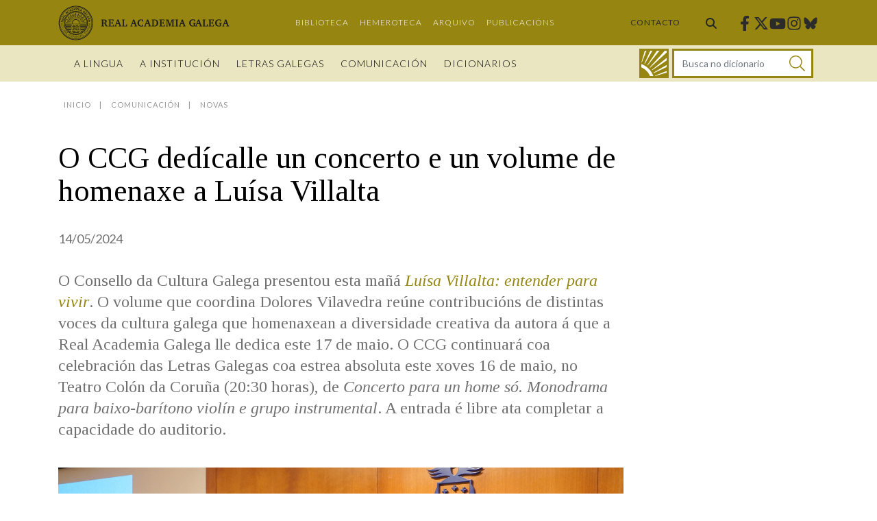

--- FILE ---
content_type: text/javascript
request_url: https://academia.gal/o/ragportal-theme/js/main.js?browserId=chrome&minifierType=js&languageId=gl_ES&b=7304&t=1736956362000
body_size: 7731
content:
/*1643975184000*/
AUI().ready(function(A){var useCollapsible=!A.one("body").hasClass("no-collapsible-header");var fixedHeader=false;if(useCollapsible)window.addEventListener("scroll",function(e){if(window.pageYOffset>50&&!fixedHeader){fixedHeader=true;A.one("body").addClass("fixedheader")}else if(window.pageYOffset<1){fixedHeader=false;A.one("body").removeClass("fixedheader")}});var mouseEnterTimer;if(A.one("#primary-nav")){A.one("#primary-nav").delegate("click",function(event){clearTimeout(mouseEnterTimer);var navItem=
false;if(event.target.hasClass("nav-item")&&event.target.hasClass("has-children"))navItem=event.target;if(event.target.get("parentNode").hasClass("has-children"))navItem=event.target.get("parentNode");if(navItem){event.preventDefault();if(navItem.hasClass("nav-item--active"))navItem.toggleClass("nav-item--active");else{A.all(".primary-nav .nav-item--active").removeClass("nav-item--active");navItem.addClass("nav-item--active")}}},".nav-item.has-children");A.all(".nav.level-1 \x3e .nav-item.has-children").on({mouseenter:function(e){var doEvent=
false;if(A.one("#nav-toggler"))doEvent=A.one("#nav-toggler").getStyle("display")==="none";if(doEvent)mouseEnterTimer=setTimeout(()=>{e.currentTarget.addClass("nav-item--active")},250)},mouseleave:function(e){clearTimeout(mouseEnterTimer);var doEvent=false;if(A.one("#nav-toggler"))doEvent=A.one("#nav-toggler").getStyle("display")==="none";if(doEvent)A.all(".nav.level-1 \x3e .nav-item.nav-item--active").removeClass("nav-item--active")}})}if(A.one("#nav-toggler"))A.one("#nav-toggler").on("click",function(event){event.currentTarget.toggleClass("is-active");
A.one("#banner").toggleClass("mobile-header");A.one("body").toggleClass("open-menu-mobile")});if(A.all(".slide-gallery")._nodes.length>0){var sliderGallery=tns({container:".slide-gallery",navContainer:".tns-nav-container",items:1,slideBy:"page",autoplay:true,autoplayTimeout:8E3,autoplayPosition:"bottom",autoplayButtonOutput:false,loop:true,mouseDrag:true,controls:true,controlsText:["Anterior","Seguinte"],arrowKeys:true});sliderGallery.events.on("transitionEnd",function(info,eventName){var photoGallery=
AUI().one("#"+info.container.id).ancestor(".photogallery");var slideGallery=document.getElementById(info.container.id);if(slideGallery){var slideActive=slideGallery.getElementsByClassName("tns-slide-active");if(slideActive){var idCaption="gallery-caption-"+slideActive[0].dataset.fileentryid;var slideCaption=document.getElementById(idCaption);var captions=slideCaption.parentNode.getElementsByClassName("photogallery-caption caption-active");Array.prototype.forEach.call(captions,function(caption){caption.classList.remove("caption-active")});
slideCaption.classList.add("caption-active")}}var indexText=photoGallery.one(".index-slide");if(indexText)indexText.set("text",info.displayIndex)});A.all(".photogallery__gallery__opener").each(function(node){node.on("click",function(event){event.preventDefault();var info=sliderGallery.getInfo(),indexCurrent=info.index;var imageItem=info.slideItems[indexCurrent].querySelector(".photogallery__gallery__image");if(imageItem)var imageSrc=imageItem.getAttribute("src")})})}var pagination=$(".portlet-asset-publisher .lfr-pagination");
if(pagination.length>0){var link=pagination.find("li:last-child \x3e a");pagination.empty();var stringHtml='\x3cdiv class\x3d"infpagination"\x3e'+'\x3cimg class\x3d"infpagination__icon" src\x3d"'+Liferay.ThemeDisplay.getPathThemeImages()+"/loading.svg"+'" width\x3d"64" height\x3d"64" alt\x3d""\x3e'+'\x3cdiv data-link\x3d"'+link.attr("href")+'" class\x3d"infpagination__more"\x3eCargar m\u00e1is\x3c/div\x3e'+"\x3c/div\x3e";var infinitePagination=$(stringHtml);pagination.append(infinitePagination)}$(".portlet-asset-publisher").on("click",
".infpagination__more",function(event){event.preventDefault();var $target=$(event.target);$target.closest(".infpagination").addClass("active");var urlNextPage=$target.data("link");var idAsset=$target.closest(".portlet-asset-publisher").attr("id");$.get(urlNextPage,function(data){var $obj=$("\x3cdiv\x3e\x3c/div\x3e").html(data);var listItem=$obj.find(".lfr-pagination-buttons li:last-child");if(!listItem.hasClass("disabled")){var nextPageUrl=listItem.find("a").attr("href");$target.data("link",nextPageUrl?
nextPageUrl:"")}else $target.closest(".infpagination").hide();var items=$obj.find(".pagination-append .pagination-item");var $row=$("#"+idAsset).find(".pagination-append");$row.append(items);$target.closest(".infpagination").removeClass("active")})});if(A.one("#close-category-selector")){A.all(".category-selector__button").on("click",function(event){event.currentTarget.next().toggleClass("open");event.currentTarget.toggleClass("open")});A.one("#close-category-selector").on("click",function(event){var buttonSelector=
event.currentTarget.ancestor(".category-selector").one(".category-selector__button");if(buttonSelector&&buttonSelector._node)buttonSelector._node.click()})}document.addEventListener("click",function(event){var closestContent=event.target.closest(".category-selector__contentreal");var closestButton=event.target.closest(".category-selector__button");var closestDLGMenu=event.target.closest(".horizontal-dlg-menu");if(closestButton===null&&closestContent===null&&closestDLGMenu===null){A.all(".category-selector__content").removeClass("open");
A.all(".category-selector__button").removeClass("open");A.all(".horizontal-dlg-menu").removeClass("open")}});A.all(".button-toggle-ref").each(function(node){node.on("click",function(event){event.preventDefault();var dataRef=event.target.getData("ref-toggle");A.one("#"+dataRef).removeClass("content-hide-gradient");A.one("#"+dataRef).removeClass("content-hide-gradient--double-height");event.target.remove()})});var useCarousel=A.one(".use-carousel");if(useCarousel){var autoplay=useCarousel.getData("slide-autoplay");
var sliderGallery=tns({container:".featured-carousel__content",navContainer:".tns-nav-container",items:1,slideBy:"page",autoplay:!(autoplay==="false"),autoplayTimeout:8E3,autoplayPosition:"bottom",autoplayButtonOutput:false,loop:true,mouseDrag:true,controls:false,controlsText:["Anterior","Seguinte"],arrowKeys:false})}if(A.all(".horizontal-slide")._nodes.length>0)A.all(".horizontal-slide").each(function(node){tns({autoWidth:true,loop:false,mouseDrag:true,container:node._node,swipeAngle:false,speed:400,
gutter:20,nav:false})});if(A.one("#dlgFigure"))A.one("#dlgFigure").delegate("click",function(event){event.preventDefault();if(!event.target.hasClass("active")){A.all("#dlgFigure .nav-link.active").removeClass("active");event.target.addClass("active");A.all("#dlgFigure .dlg-old__section.active").removeClass("active");var hash=event.target.getAttribute("href");A.one(hash).addClass("active");if(!document.body.classList.contains("has-edit-mode-menu")){var scrollTop=window.pageYOffset||document.documentElement.scrollTop||
document.body.scrollTop||0;if(scrollTop>160)if(typeof scroll==="function")scroll({top:0,behavior:"smooth"});else{document.body.scrollTop=0;document.documentElement.scrollTop=0}}}},".nav-link");if(A.all(".selector-nav__toggle"))A.all(".selector-nav__toggle").on("click",function(event){event.currentTarget.ancestor(".horizontal-dlg-menu").toggleClass("open")});if(A.all(".slide-floor")._nodes.length>0)A.all(".slide-floor").each(function(node){tns({container:node._node,items:1,slideBy:1,loop:false,mouseDrag:true,
swipeAngle:false,speed:400,gutter:30,nav:true,navPosition:"bottom",controls:false,controlsText:["Anterior","Seguinte"],arrowKeys:true,responsive:{576:{items:2},768:{items:2,controls:true,nav:false},992:{items:4},1200:{items:4}}})})});Liferay.Portlet.ready(function(_portletId,_node){});Liferay.on("allPortletsReady",function(A){});